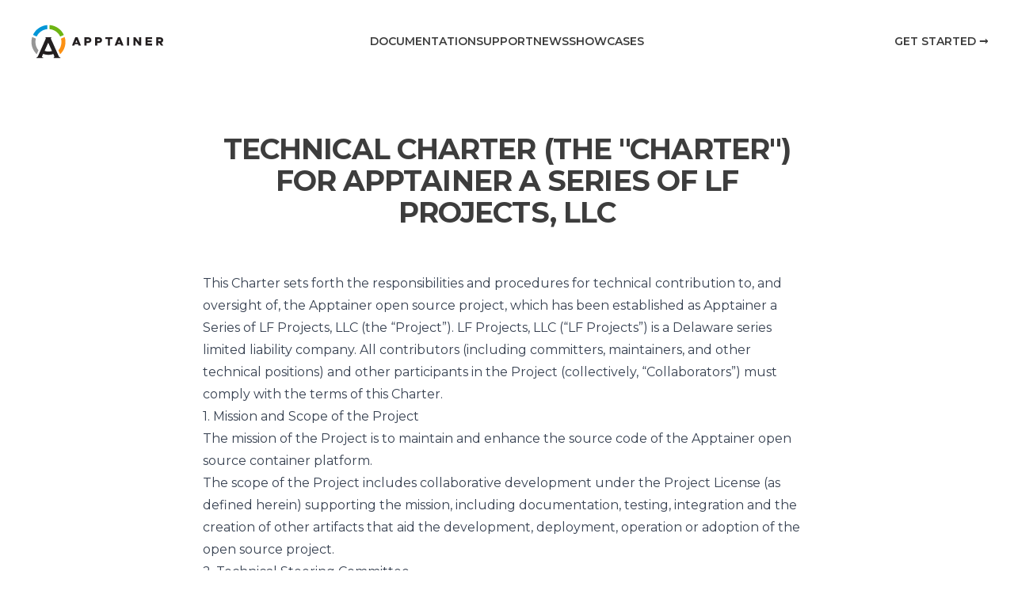

--- FILE ---
content_type: text/html; charset=utf-8
request_url: https://apptainer.org/technical-charter/
body_size: 7285
content:
<!DOCTYPE html><html lang="en"><head><meta charset="UTF-8"><meta name="description" content="Apptainer is an open source container platform designed to run complex applications on high-performance computing (HPC) clusters in a simple, portable, and reproducible way."><meta name="keywords" content="Apptainer, Singularity, Mobile App Containers, Containerized Applications, App Deployment Solutions, Mobile App Management, Application Hosting, Singularity Platform, Container Orchestration, Mobile App Development Tools, Cloud Application Deployment, Apptainer Solutions, Singularity App Services, App Containerization, DevOps for Mobile Apps, Containerized App Deployment, Mobile App Deployment Platform, Singularity App Development, Cloud-native App Solutions, Mobile App Deployment Strategies, Singularity Framework, Apptainer Development Environment, Containerized Mobile Apps, Singularity App Lifecycle, Mobile App Hosting Services, Apptainer Deployment Automation, Singularity App Security, Containerized App Architecture, Mobile App Infrastructure, Singularity DevOps Integration"><meta name="viewport" content="width=device-width"><link rel="icon" type="image/svg+xml" href="/favicon.png"><link rel="preconnect" href="https://fonts.googleapis.com"><link rel="preconnect" href="https://fonts.gstatic.com" crossorigin><link href="https://fonts.googleapis.com/css2?family=Montserrat:ital,wght@0,100;0,200;0,300;0,400;0,500;0,600;0,700;0,800;0,900;1,100;1,200;1,300;1,400;1,500;1,600;1,700;1,800;1,900&display=swap" rel="stylesheet"><meta name="generator" content="Astro v3.4.2"><title>Technical Charter  | Apptainer - Portable, Reproducible Containers</title><link rel="stylesheet" href="/_astro/contact-us.a757bd7e.css" /></head><body><style>astro-island,astro-slot,astro-static-slot{display:contents}</style><script>(()=>{var e=async t=>{await(await t())()};(self.Astro||(self.Astro={})).load=e;window.dispatchEvent(new Event("astro:load"));})();;(()=>{var b=Object.defineProperty;var f=(c,o,i)=>o in c?b(c,o,{enumerable:!0,configurable:!0,writable:!0,value:i}):c[o]=i;var l=(c,o,i)=>(f(c,typeof o!="symbol"?o+"":o,i),i);var p;{let c={0:t=>m(t),1:t=>i(t),2:t=>new RegExp(t),3:t=>new Date(t),4:t=>new Map(i(t)),5:t=>new Set(i(t)),6:t=>BigInt(t),7:t=>new URL(t),8:t=>new Uint8Array(t),9:t=>new Uint16Array(t),10:t=>new Uint32Array(t)},o=t=>{let[e,r]=t;return e in c?c[e](r):void 0},i=t=>t.map(o),m=t=>typeof t!="object"||t===null?t:Object.fromEntries(Object.entries(t).map(([e,r])=>[e,o(r)]));customElements.get("astro-island")||customElements.define("astro-island",(p=class extends HTMLElement{constructor(){super(...arguments);l(this,"Component");l(this,"hydrator");l(this,"hydrate",async()=>{var d;if(!this.hydrator||!this.isConnected)return;let e=(d=this.parentElement)==null?void 0:d.closest("astro-island[ssr]");if(e){e.addEventListener("astro:hydrate",this.hydrate,{once:!0});return}let r=this.querySelectorAll("astro-slot"),a={},h=this.querySelectorAll("template[data-astro-template]");for(let n of h){let s=n.closest(this.tagName);s!=null&&s.isSameNode(this)&&(a[n.getAttribute("data-astro-template")||"default"]=n.innerHTML,n.remove())}for(let n of r){let s=n.closest(this.tagName);s!=null&&s.isSameNode(this)&&(a[n.getAttribute("name")||"default"]=n.innerHTML)}let u;try{u=this.hasAttribute("props")?m(JSON.parse(this.getAttribute("props"))):{}}catch(n){let s=this.getAttribute("component-url")||"<unknown>",y=this.getAttribute("component-export");throw y&&(s+=` (export ${y})`),console.error(`[hydrate] Error parsing props for component ${s}`,this.getAttribute("props"),n),n}await this.hydrator(this)(this.Component,u,a,{client:this.getAttribute("client")}),this.removeAttribute("ssr"),this.dispatchEvent(new CustomEvent("astro:hydrate"))});l(this,"unmount",()=>{this.isConnected||this.dispatchEvent(new CustomEvent("astro:unmount"))})}disconnectedCallback(){document.removeEventListener("astro:after-swap",this.unmount),document.addEventListener("astro:after-swap",this.unmount,{once:!0})}connectedCallback(){if(!this.hasAttribute("await-children")||document.readyState==="interactive"||document.readyState==="complete")this.childrenConnectedCallback();else{let e=()=>{document.removeEventListener("DOMContentLoaded",e),r.disconnect(),this.childrenConnectedCallback()},r=new MutationObserver(()=>{var a;((a=this.lastChild)==null?void 0:a.nodeType)===Node.COMMENT_NODE&&this.lastChild.nodeValue==="astro:end"&&(this.lastChild.remove(),e())});r.observe(this,{childList:!0}),document.addEventListener("DOMContentLoaded",e)}}async childrenConnectedCallback(){let e=this.getAttribute("before-hydration-url");e&&await import(e),this.start()}start(){let e=JSON.parse(this.getAttribute("opts")),r=this.getAttribute("client");if(Astro[r]===void 0){window.addEventListener(`astro:${r}`,()=>this.start(),{once:!0});return}Astro[r](async()=>{let a=this.getAttribute("renderer-url"),[h,{default:u}]=await Promise.all([import(this.getAttribute("component-url")),a?import(a):()=>()=>{}]),d=this.getAttribute("component-export")||"default";if(!d.includes("."))this.Component=h[d];else{this.Component=h;for(let n of d.split("."))this.Component=this.Component[n]}return this.hydrator=u,this.hydrate},e,this)}attributeChangedCallback(){this.hydrate()}},l(p,"observedAttributes",["props"]),p))}})();</script><astro-island uid="ZD7KI8" prefix="r0" component-url="/_astro/Header.d61d29b6.js" component-export="default" renderer-url="/_astro/client.42581730.js" props="{}" ssr="" client="load" opts="{&quot;name&quot;:&quot;Header&quot;,&quot;value&quot;:true}" await-children=""><header class="absolute inset-x-0 top-0 z-50"><nav class="mx-auto flex max-w-7xl items-center justify-between p-6 lg:px-8" aria-label="Global"><div class="flex lg:flex-1"><a href="/" class="-m-1.5 p-1.5"><span class="sr-only">Apptainer</span><img class="h-14 w-auto" src="/apptainer.svg" alt="Apptainer"/></a></div><div class="flex lg:hidden"><button type="button" class="-m-2.5 inline-flex items-center justify-center rounded-md p-2.5 text-gray-700"><span class="sr-only">Open main menu</span><svg xmlns="http://www.w3.org/2000/svg" fill="none" viewBox="0 0 24 24" stroke-width="1.5" stroke="currentColor" aria-hidden="true" class="h-6 w-6"><path stroke-linecap="round" stroke-linejoin="round" d="M3.75 6.75h16.5M3.75 12h16.5m-16.5 5.25h16.5"></path></svg></button></div><div class="hidden lg:flex lg:gap-x-12"><a href="/documentation" class="text-sm font-semibold uppercase leading-6 text-gray-900">Documentation</a><a href="/support" class="text-sm font-semibold uppercase leading-6 text-gray-900">Support</a><a href="/news" class="text-sm font-semibold uppercase leading-6 text-gray-900">News</a><a href="/showcases" class="text-sm font-semibold uppercase leading-6 text-gray-900">Showcases</a></div><div class="hidden lg:flex lg:flex-1 lg:justify-end"><a href="/get-started" class="text-sm font-semibold uppercase leading-6 text-gray-900">Get Started <span aria-hidden="true">→</span></a></div></nav><div style="position:fixed;top:1px;left:1px;width:1px;height:0;padding:0;margin:-1px;overflow:hidden;clip:rect(0, 0, 0, 0);white-space:nowrap;border-width:0;display:none"></div></header><!--astro:end--></astro-island><div class="bg-white px-6 py-40 lg:px-8"><div class="mx-auto max-w-3xl text-base leading-7 text-gray-700"><h1 class="mt-2 text-center text-3xl font-bold uppercase tracking-tight text-gray-900 sm:text-4xl">
Technical Charter (the "Charter") for Apptainer a Series of LF Projects, LLC
</h1><article class="prose my-14 max-w-7xl prose-h1:uppercase prose-h2:uppercase prose-h3:uppercase prose-a:font-semibold prose-a:text-blue-500 prose-code:rounded-lg prose-code:bg-blue-900 prose-code:p-1 prose-code:text-blue-50"><p>
This Charter sets forth the responsibilities and procedures for technical contribution to, and oversight of, the Apptainer open
					source project, which has been established as Apptainer a Series of LF Projects, LLC (the “Project”). LF Projects, LLC (“LF
					Projects”) is a Delaware series limited liability company. All contributors (including committers, maintainers, and other
					technical positions) and other participants in the Project (collectively, “Collaborators”) must comply with the terms of this
					Charter.
</p><h2>1. Mission and Scope of the Project</h2><ol type="a"><li>The mission of the Project is to maintain and enhance the source code of the Apptainer open source container platform.</li><li>
The scope of the Project includes collaborative development under the Project License (as defined herein) supporting the
						mission, including documentation, testing, integration and the creation of other artifacts that aid the development,
						deployment, operation or adoption of the open source project.
</li></ol><h2>2. Technical Steering Committee</h2><ol type="a"><li>The Technical Steering Committee (the "TSC") will be responsible for all technical oversight of the open source Project.</li><li>
The TSC voting members are initially the Project's Committers. At the inception of the project, the Committers of the Project
						will be as set forth within the "CONTRIBUTING" file within the Project's code repository. The TSC may choose an alternative
						approach for determining the voting members of the TSC, and any such alternative approach will be documented in the
						CONTRIBUTING file. Any meetings of the Technical Steering Committee are intended to be open to the public, and can be
						conducted electronically, via teleconference, or in person.
</li><li>
TSC projects generally will involve Contributors and Committers. The TSC may adopt or modify roles so long as the roles are
						documented in the CONTRIBUTING file. Unless otherwise documented:
<ol type="i"><li>
Contributors include anyone in the technical community that contributes code, documentation, or other technical
								artifacts to the Project.
</li><li>
Committers are Contributors who have earned the ability to modify ("commit") source code, documentation or other
								technical artifacts in a project's repository; and
</li><li>
A Contributor may become a Committer by a majority approval of the existing Committers. A Committer may be removed by
								a majority approval of the other existing Committers.
</li></ol></li><li>
Participation in the Project through becoming a Contributor and Committer is open to anyone so long as they abide by the terms
						of this Charter.
</li><li>
The TSC may (1) establish work flow procedures for the submission, approval, and closure/archiving of projects, (2) set
						requirements for the promotion of Contributors to Committer status, as applicable, and (3) amend, adjust, refine and/or
						eliminate the roles of Contributors, and Committers, and create new roles, and publicly document any TSC roles, as it sees
						fit.
</li><li>
The TSC may elect a TSC Chair, who will preside over meetings of the TSC and will serve until their resignation or replacement
						by the TSC. The TSC Chair, or any other TSC member so designated by the TSC, will serve as the primary communication contact
						between the Project and any other project of the Linux Foundation that has decided to support the Project.
</li><li>
Responsibilities: The TSC will be responsible for all aspects of oversight relating to the Project, which may include:
<ol type="i"><li>coordinating the technical direction of the Project;</li><li>
approving project or system proposals (including, but not limited to, incubation, deprecation, and changes to a
								sub-project's scope);
</li><li>organizing sub-projects and removing sub-projects;</li><li>creating sub-committees or working groups to focus on cross-project technical issues and requirements;</li><li>appointing representatives to work with other open source or open standards communities;</li><li>establishing community norms, workflows, issuing releases, and security reporting policies;</li><li>
approving and implementing policies and processes for contributing (to be published in the CONTRIBUTING file) and
								coordinating with the series manager of the Project (as provided for in the Series Agreement, the "Series Manager") to
								resolve matters or concerns that may arise as set forth in Section 7 of this Charter;
</li><li>
discussions, seeking consensus, and where necessary, voting on technical matters relating to the code base that affect
								multiple projects; and
</li><li>coordinating any marketing, events, or communications regarding the Project.</li></ol></li></ol><h2>3. TSC Voting</h2><ol type="a"><li>
While the Project aims to operate as a consensus-based community, if any TSC decision requires a vote to move the Project
						forward, the voting members of the TSC will vote on a one vote per voting member basis.
</li><li>
Quorum for TSC meetings requires at least fifty percent of all voting members of the TSC to be present. The TSC may continue
						to meet if quorum is not met but will be prevented from making any decisions at the meeting.
</li><li>
Except as provided in Section 7.c. and 8.a., decisions by vote at a meeting require a majority vote of those in attendance,
						provided quorum is met. Decisions made by electronic vote without a meeting require a majority vote of all voting members of
						the TSC.
</li><li>
In the event a vote cannot be resolved by the TSC, any voting members of the TSC may refer the matter to the Series Manager
						for assistance in reaching a resolution.
</li></ol><h2>4. Compliance with Policies</h2><ol type="a"><li>
This Charter is subject to the Series Agreement for the Project and the Operating Agreement of LF Projects. Contributors will
						comply with the policies of LF Projects as may be adopted and amended by LF Projects, including, without limitation the
						policies listed at https://lfprojects.org/policies/.
</li><li>
The TSC may adopt a code of conduct ("CoC") for the Project, which is subject to approval by the Series Manager. In the event
						that a Project-specific CoC has not been approved, the LF Projects Code of Conduct listed at https://lfprojects.org/policies
						will apply for all Collaborators in the Project.
</li><li>
When amending or adopting any policy applicable to the Project, LF Projects will publish such policy, as to be amended or
						adopted, on its web site at least 30 days prior to such policy taking effect; provided, however, that in the case of any
						amendment of the Trademark Policy or Terms of Use of LF Projects, any such amendment is effective upon publication on LF
						Project's web site.
</li><li>
All Collaborators must allow open participation from any individual or organization meeting the requirements for contributing
						under this Charter and any policies adopted for all Collaborators by the TSC, regardless of competitive interests. Put another
						way, the Project community must not seek to exclude any participant based on any criteria, requirement, or reason other than
						those that are reasonable and applied on a non-discriminatory basis to all Collaborators in the Project community.
</li><li>
The Project will operate in a transparent, open, collaborative, and ethical manner at all times. The output of all Project
						discussions, proposals, timelines, decisions, and status should be made open and easily visible to all. Any potential
						violations of this requirement should be reported immediately to the Series Manager.
</li></ol><h2>5. Community Assets</h2><ol type="a"><li>
LF Projects will hold title and all trade or service marks used by the Project ("Project Trademarks"), whether bases on common
						law or registered rights. Project Trademarks will be transferred and assigned to LF Projects to hold on behalf of the Project.
						Any use of any Project Trademarks by Collaborators in the Project will be in accordance with the license from LF Projects and
						inure to the benefit of LF Projects.
</li><li>
The Project will, as permitted and in accordance with such license from LF Projects, develop and own all Project GitHub and
						social media accounts, and domain name registrations created by the Project community.
</li><li>
Under no circumstances will LF Projects be expected or required to undertake any action on behalf of the Project that is
						inconsistent with the tax-exempt status or purpose, as applicable, of the Joint Development Foundation or LF Projects, LLC.
</li></ol><h2>6. General Rules and Operations</h2><ol type="a"><li>
The Project will:
<ol type="i"><li>
engage in the work of the Project in a professional manner consistent with maintaining a cohesive community, while
								also maintaining the goodwill and esteem of LF Projects, Joint Development Foundation and other partner organizations
								in the open source community; and
</li><li>respect the rights of all trademark owners, including any branding and trademark usage guidelines.</li></ol></li></ol><h2>7. Intellectual Property Policy</h2><ol type="a"><li>
Collaborators acknowledge that the copyright in all new contributions will be retained by the copyright holder as independent
						works of authorship and that no contributor or copyright holder will be required to assign copyright to the Project.
</li><li>
Except as described in Section 7.c., all contributions to the Project are subject to the following:
<ol type="i"><li>
All new inbound code contributions to the Project must be made using the 3-clause BSD License (the "Project License").
</li><li>
All new inbound code contributions must also be accompanied by a Developer Certificate of Origin
								(http://developercertificate.org) sign-off in the source code system that is submitted through a TSC-approved
								contribution process which will bind the authorized contributor and, if not self-employed, their employer to the
								applicable license;
</li><li>All outbound code will be made available under the Project License.</li><li>
Documentation will be received and made available by the Project under the Creative Commons Attribution 4.0
								International License (available at http://creativecommons.org/licenses/by/4.0/).
</li><li>
To the extent a contributino includes or consists of data, any rights in such data shall be made available under the
								CDLA-Permissive 2.0 License, available at https://cdla.dev/permissive-2.0.
</li><li>
The Project may seek to integrate and contribute back to other open source projects ("Upstream Projects"). In such
								cases, the Project will conform to all license requirements of the Upstream Projects, including dependencies,
								leveraged by the Project. Upstream Project code contributions not stored within the Project's main code repository
								will comply with the contribution process and license terms for the applicable Upstream Project.
</li></ol></li><li>
The TSC may approve the use of an alternative license or licenses for inbound or outbound contributions on an exception basis.
						To request an exception, please describe the contribution, the alternative open source license(s), and the justification for
						using an alternative open source license for the Project. License exceptions must be approved by a two-thirds vote of the
						entire TSC.
</li><li>
Contributed files should contain license information, such as SPDX short form identifiers, indicating the open source license
						or licenses pertaining to the file.
</li></ol><h2>8. Amendments</h2><ol type="a"><li>This charter may be amended by a two-thirds vote of the entire TSC and is subject to approval by LF Projects.</li></ol></article></div></div><footer class="bg-white"><div class="mx-auto max-w-7xl overflow-hidden px-6 py-10 lg:px-8"><nav class="-mb-6 columns-2 sm:flex sm:justify-center sm:space-x-12" aria-label="Footer"><div class="pb-6"><a href="/documentation" class="text-sm uppercase leading-6 text-gray-600 hover:text-gray-900">Documentation</a></div><div class="pb-6"><a href="/support" class="text-sm uppercase leading-6 text-gray-600 hover:text-gray-900">Support</a></div><div class="pb-6"><a href="/security-policy" class="text-sm uppercase leading-6 text-gray-600 hover:text-gray-900">Security Policy</a></div><div class="pb-6"><a href="/contact-us" class="text-sm uppercase leading-6 text-gray-600 hover:text-gray-900">Contact Us</a></div><div class="pb-6"><a href="/technical-charter" class="text-sm uppercase leading-6 text-gray-600 hover:text-gray-900">Technical Charter</a></div></nav><p class="mt-10 text-center text-xs leading-5 text-gray-500">
Copyright © Contributors to the Apptainer project, established as Apptainer a Series of LF Projects LLC.<br>For website terms of use,
			trademark policy, privacy policy and other project policies please see <a class="text-blue-500 underline" href="https://lfprojects.org/policies">
https://lfprojects.org/policies
</a>.
</p></div></footer></body></html>

--- FILE ---
content_type: image/svg+xml
request_url: https://apptainer.org/apptainer.svg
body_size: 800
content:
<?xml version="1.0" encoding="utf-8"?>
<!-- Generator: Adobe Illustrator 26.3.1, SVG Export Plug-In . SVG Version: 6.00 Build 0)  -->
<svg version="1.1" id="Layer_1" xmlns="http://www.w3.org/2000/svg" xmlns:xlink="http://www.w3.org/1999/xlink" x="0px" y="0px"
	 viewBox="0 0 498.4 153.6" style="enable-background:new 0 0 498.4 153.6;" xml:space="preserve">
<style type="text/css">
	.st0{fill:#231F20;}
	.st1{fill:#969696;}
	.st2{fill:#FC9114;}
	.st3{fill:#0096D7;}
	.st4{fill:#6DB413;}
</style>
<path class="st0" d="M117.5,131.7c-0.9-0.5-1.5-1.3-2-2.4l-24-53.8c-1-2.1-1.8-3.9-2.5-5.3c-0.9-2-1-2.6-1-3c0-1,0.4-1.7,1.2-2.2
	v-1.9H69.4v1.9c0.3,0.3,0.6,0.5,0.8,0.8c0.3,0.3,0.4,0.8,0.4,1.3c0,0.5-0.3,1.3-0.8,2.5c-0.5,1.1-1.2,2.6-2,4.4l-23.6,53.5
	c-0.4,0.8-0.9,1.9-1.8,3.3c-0.8,1.3-2.1,2.1-3.8,2.2v1.8h22.6v-1.8c-2.5-0.1-3.7-0.9-3.7-2.6c0-0.8,0.5-2.1,1.4-4.1
	c0.8-1.6,1.7-3.5,2.6-5.5c11.2,4.4,23.8,4.5,35.1,0.4c0.9,2,1.7,3.7,2.4,5.1c0.8,1.6,1.2,2.9,1.2,4c0,1.1-0.4,1.8-1.1,2.2
	c-0.5,0.3-1.1,0.5-1.6,0.5v1.8h23.2V133C119.4,132.6,118.3,132.2,117.5,131.7z M66.4,110.2L79,82.1l12.9,28.5
	C83.7,113.4,74.7,113.3,66.4,110.2z"/>
<path class="st1" d="M34.8,79.8c0-4.2,0.6-8.2,1.6-12l-12.8-5.7C21.9,67.8,21,73.5,21,79.3c-0.1,16,6.6,31.5,18.2,42.5l0.9-1.6
	l5.2-11.7C38.7,100.7,34.8,90.8,34.8,79.8z"/>
<path class="st2" d="M135.7,62.3L123,68c1,3.8,1.6,7.8,1.6,11.9c0,10.9-3.9,20.9-10.4,28.7l5.2,11.7l0.8,1.5
	c11.6-11,18.3-26.5,18.2-42.5C138.4,73.6,137.5,67.9,135.7,62.3z"/>
<path class="st3" d="M26.4,55.1l12.7,5.6c6.7-14.2,20.5-24.2,36.8-25.6V21C54.6,22.4,35.3,35.7,26.4,55.1z"/>
<path class="st4" d="M133,55.2c-8.9-19.5-28.2-32.9-49.5-34.2v14.1c16.4,1.4,30.2,11.5,36.9,25.7L133,55.2z"/>
<g>
	<path class="st0" d="M181.9,87.3h-11.1l-1.7,4.3h-8l11.3-28.5h8l11.3,28.5h-8L181.9,87.3z M179.8,81.9l-3.4-8.7l-3.4,8.7H179.8z"/>
	<path class="st0" d="M203.9,63.2h13.2c6.3,0,10.8,4,10.8,9.8c0,5.8-4.5,9.8-10.8,9.8H211v8.9h-7.1V63.2z M216.5,76.3
		c2.4,0,4.2-1.3,4.2-3.3c0-2-1.7-3.3-4.2-3.3H211v6.6H216.5z"/>
	<path class="st0" d="M240.8,63.2H254c6.3,0,10.8,4,10.8,9.8c0,5.8-4.5,9.8-10.8,9.8h-6.1v8.9h-7.1V63.2z M253.4,76.3
		c2.4,0,4.2-1.3,4.2-3.3c0-2-1.7-3.3-4.2-3.3h-5.5v6.6H253.4z"/>
	<path class="st0" d="M284.8,69.5h-8.6v-6.3h24.4v6.3h-8.7v22.1h-7.1V69.5z"/>
	<path class="st0" d="M328.9,87.3h-11.1l-1.7,4.3h-8l11.3-28.5h8l11.3,28.5h-8L328.9,87.3z M326.8,81.9l-3.4-8.7l-3.4,8.7H326.8z"/>
	<path class="st0" d="M350.9,63.2h7.1v28.5h-7.1V63.2z"/>
	<path class="st0" d="M373.1,63.2h7.1L392.6,80V63.2h7.1v28.5h-7.1l-12.4-16.8v16.8h-7.1V63.2z"/>
	<path class="st0" d="M421.9,69.5V74h14v6.3h-14v5h15.3v6.3h-22.4V63.2h22.4v6.3H421.9z"/>
	<path class="st0" d="M467.9,91.6l-6.3-8.9h-2.8v8.9h-7.1V63.2H465c6.3,0,10.8,4,10.8,9.8c0,4.3-2.6,7.7-6.5,9.1l6.7,9.6H467.9z
		 M458.9,76.3h5.5c2.4,0,4.2-1.3,4.2-3.3c0-2-1.7-3.3-4.2-3.3h-5.5V76.3z"/>
</g>
<rect x="261.4" y="198.9" class="st1" width="21.4" height="18.2"/>
<rect x="284.9" y="198.9" class="st3" width="21.4" height="18.2"/>
<rect x="308.4" y="198.9" class="st4" width="21.4" height="18.2"/>
<rect x="331.9" y="198.9" class="st2" width="21.4" height="18.2"/>
</svg>


--- FILE ---
content_type: application/javascript; charset=utf-8
request_url: https://apptainer.org/_astro/client.42581730.js
body_size: 152
content:
import{a as h,r as o}from"./index.e83d5bfa.js";var l,f,d=h;f=d.createRoot,l=d.hydrateRoot;const u=({value:t,name:r,hydrate:e=!0})=>{if(!t)return null;const a=e?"astro-slot":"astro-static-slot";return o.createElement(a,{name:r,suppressHydrationWarning:!0,dangerouslySetInnerHTML:{__html:t}})};u.shouldComponentUpdate=()=>!1;function T(t){for(const r in t)if(r.startsWith("__reactContainer"))return r}function m(t){let r={};for(const e of t.attributes)r[e.name]=e.value;return o.createElement(t.localName,r,Array.from(t.childNodes).map(e=>e.nodeType===Node.TEXT_NODE?e.data:e.nodeType===Node.ELEMENT_NODE?m(e):void 0).filter(e=>!!e))}function N(t,r){if(r&&t){let e=[],a=document.createElement("template");a.innerHTML=t;for(let s of a.content.children)e.push(m(s));return e}else return t?o.createElement(u,{value:t}):void 0}const _=t=>(r,e,{default:a,...s},{client:E})=>{if(!t.hasAttribute("ssr"))return;const p={identifierPrefix:t.getAttribute("prefix")};for(const[n,y]of Object.entries(s))e[n]=o.createElement(u,{value:y,name:n});const i=o.createElement(r,e,N(a,t.hasAttribute("data-react-children"))),c=T(t);if(c&&delete t[c],E==="only")return o.startTransition(()=>{const n=f(t);n.render(i),t.addEventListener("astro:unmount",()=>n.unmount(),{once:!0})});o.startTransition(()=>{const n=l(t,i,p);n.render(i),t.addEventListener("astro:unmount",()=>n.unmount(),{once:!0})})};export{_ as default};


--- FILE ---
content_type: application/javascript; charset=utf-8
request_url: https://apptainer.org/_astro/Header.d61d29b6.js
body_size: 11547
content:
import{r as u,m,e as U,a as ft}from"./index.e83d5bfa.js";var je={exports:{}},te={};/**
 * @license React
 * react-jsx-runtime.production.min.js
 *
 * Copyright (c) Facebook, Inc. and its affiliates.
 *
 * This source code is licensed under the MIT license found in the
 * LICENSE file in the root directory of this source tree.
 */var pt=u,mt=Symbol.for("react.element"),ht=Symbol.for("react.fragment"),gt=Object.prototype.hasOwnProperty,vt=pt.__SECRET_INTERNALS_DO_NOT_USE_OR_YOU_WILL_BE_FIRED.ReactCurrentOwner,Et={key:!0,ref:!0,__self:!0,__source:!0};function Ce(e,t,n){var r,o={},a=null,l=null;n!==void 0&&(a=""+n),t.key!==void 0&&(a=""+t.key),t.ref!==void 0&&(l=t.ref);for(r in t)gt.call(t,r)&&!Et.hasOwnProperty(r)&&(o[r]=t[r]);if(e&&e.defaultProps)for(r in t=e.defaultProps,t)o[r]===void 0&&(o[r]=t[r]);return{$$typeof:mt,type:e,key:a,ref:l,props:o,_owner:vt.current}}te.Fragment=ht;te.jsx=Ce;te.jsxs=Ce;je.exports=te;var p=je.exports,wt=Object.defineProperty,yt=(e,t,n)=>t in e?wt(e,t,{enumerable:!0,configurable:!0,writable:!0,value:n}):e[t]=n,ie=(e,t,n)=>(yt(e,typeof t!="symbol"?t+"":t,n),n);let bt=class{constructor(){ie(this,"current",this.detect()),ie(this,"handoffState","pending"),ie(this,"currentId",0)}set(t){this.current!==t&&(this.handoffState="pending",this.currentId=0,this.current=t)}reset(){this.set(this.detect())}nextId(){return++this.currentId}get isServer(){return this.current==="server"}get isClient(){return this.current==="client"}detect(){return typeof window>"u"||typeof document>"u"?"server":"client"}handoff(){this.handoffState==="pending"&&(this.handoffState="complete")}get isHandoffComplete(){return this.handoffState==="complete"}},L=new bt,P=(e,t)=>{L.isServer?u.useEffect(e,t):u.useLayoutEffect(e,t)};function ne(e){let t=u.useRef(e);return P(()=>{t.current=e},[e]),t}function re(e){typeof queueMicrotask=="function"?queueMicrotask(e):Promise.resolve().then(e).catch(t=>setTimeout(()=>{throw t}))}function oe(){let e=[],t={addEventListener(n,r,o,a){return n.addEventListener(r,o,a),t.add(()=>n.removeEventListener(r,o,a))},requestAnimationFrame(...n){let r=requestAnimationFrame(...n);return t.add(()=>cancelAnimationFrame(r))},nextFrame(...n){return t.requestAnimationFrame(()=>t.requestAnimationFrame(...n))},setTimeout(...n){let r=setTimeout(...n);return t.add(()=>clearTimeout(r))},microTask(...n){let r={current:!0};return re(()=>{r.current&&n[0]()}),t.add(()=>{r.current=!1})},style(n,r,o){let a=n.style.getPropertyValue(r);return Object.assign(n.style,{[r]:o}),this.add(()=>{Object.assign(n.style,{[r]:a})})},group(n){let r=oe();return n(r),this.add(()=>r.dispose())},add(n){return e.push(n),()=>{let r=e.indexOf(n);if(r>=0)for(let o of e.splice(r,1))o()}},dispose(){for(let n of e.splice(0))n()}};return t}function xt(){let[e]=u.useState(oe);return u.useEffect(()=>()=>e.dispose(),[e]),e}let w=function(e){let t=ne(e);return m.useCallback((...n)=>t.current(...n),[t])};function $t(){let e=typeof document>"u";return"useSyncExternalStore"in U?(t=>t.useSyncExternalStore)(U)(()=>()=>{},()=>!1,()=>!e):!1}function le(){let e=$t(),[t,n]=u.useState(L.isHandoffComplete);return t&&L.isHandoffComplete===!1&&n(!1),u.useEffect(()=>{t!==!0&&n(!0)},[t]),u.useEffect(()=>L.handoff(),[]),e?!1:t}var Se;let D=(Se=m.useId)!=null?Se:function(){let e=le(),[t,n]=m.useState(e?()=>L.nextId():null);return P(()=>{t===null&&n(L.nextId())},[t]),t!=null?""+t:void 0};function k(e,t,...n){if(e in t){let o=t[e];return typeof o=="function"?o(...n):o}let r=new Error(`Tried to handle "${e}" but there is no handler defined. Only defined handlers are: ${Object.keys(t).map(o=>`"${o}"`).join(", ")}.`);throw Error.captureStackTrace&&Error.captureStackTrace(r,k),r}function ke(e){return L.isServer?null:e instanceof Node?e.ownerDocument:e!=null&&e.hasOwnProperty("current")&&e.current instanceof Node?e.current.ownerDocument:document}let de=["[contentEditable=true]","[tabindex]","a[href]","area[href]","button:not([disabled])","iframe","input:not([disabled])","select:not([disabled])","textarea:not([disabled])"].map(e=>`${e}:not([tabindex='-1'])`).join(",");var F=(e=>(e[e.First=1]="First",e[e.Previous=2]="Previous",e[e.Next=4]="Next",e[e.Last=8]="Last",e[e.WrapAround=16]="WrapAround",e[e.NoScroll=32]="NoScroll",e))(F||{}),Fe=(e=>(e[e.Error=0]="Error",e[e.Overflow=1]="Overflow",e[e.Success=2]="Success",e[e.Underflow=3]="Underflow",e))(Fe||{}),St=(e=>(e[e.Previous=-1]="Previous",e[e.Next=1]="Next",e))(St||{});function Tt(e=document.body){return e==null?[]:Array.from(e.querySelectorAll(de)).sort((t,n)=>Math.sign((t.tabIndex||Number.MAX_SAFE_INTEGER)-(n.tabIndex||Number.MAX_SAFE_INTEGER)))}var Me=(e=>(e[e.Strict=0]="Strict",e[e.Loose=1]="Loose",e))(Me||{});function Nt(e,t=0){var n;return e===((n=ke(e))==null?void 0:n.body)?!1:k(t,{0(){return e.matches(de)},1(){let r=e;for(;r!==null;){if(r.matches(de))return!0;r=r.parentElement}return!1}})}var Lt=(e=>(e[e.Keyboard=0]="Keyboard",e[e.Mouse=1]="Mouse",e))(Lt||{});typeof window<"u"&&typeof document<"u"&&(document.addEventListener("keydown",e=>{e.metaKey||e.altKey||e.ctrlKey||(document.documentElement.dataset.headlessuiFocusVisible="")},!0),document.addEventListener("click",e=>{e.detail===1?delete document.documentElement.dataset.headlessuiFocusVisible:e.detail===0&&(document.documentElement.dataset.headlessuiFocusVisible="")},!0));function R(e){e?.focus({preventScroll:!0})}let Pt=["textarea","input"].join(",");function Ot(e){var t,n;return(n=(t=e?.matches)==null?void 0:t.call(e,Pt))!=null?n:!1}function jt(e,t=n=>n){return e.slice().sort((n,r)=>{let o=t(n),a=t(r);if(o===null||a===null)return 0;let l=o.compareDocumentPosition(a);return l&Node.DOCUMENT_POSITION_FOLLOWING?-1:l&Node.DOCUMENT_POSITION_PRECEDING?1:0})}function Q(e,t,{sorted:n=!0,relativeTo:r=null,skipElements:o=[]}={}){let a=Array.isArray(e)?e.length>0?e[0].ownerDocument:document:e.ownerDocument,l=Array.isArray(e)?n?jt(e):e:Tt(e);o.length>0&&l.length>1&&(l=l.filter(h=>!o.includes(h))),r=r??a.activeElement;let i=(()=>{if(t&5)return 1;if(t&10)return-1;throw new Error("Missing Focus.First, Focus.Previous, Focus.Next or Focus.Last")})(),s=(()=>{if(t&1)return 0;if(t&2)return Math.max(0,l.indexOf(r))-1;if(t&4)return Math.max(0,l.indexOf(r))+1;if(t&8)return l.length-1;throw new Error("Missing Focus.First, Focus.Previous, Focus.Next or Focus.Last")})(),c=t&32?{preventScroll:!0}:{},d=0,f=l.length,g;do{if(d>=f||d+f<=0)return 0;let h=s+d;if(t&16)h=(h+f)%f;else{if(h<0)return 3;if(h>=f)return 1}g=l[h],g?.focus(c),d+=i}while(g!==a.activeElement);return t&6&&Ot(g)&&g.select(),2}function z(e,t,n){let r=ne(t);u.useEffect(()=>{function o(a){r.current(a)}return document.addEventListener(e,o,n),()=>document.removeEventListener(e,o,n)},[e,n])}function Re(e,t,n){let r=ne(t);u.useEffect(()=>{function o(a){r.current(a)}return window.addEventListener(e,o,n),()=>window.removeEventListener(e,o,n)},[e,n])}function Ct(e,t,n=!0){let r=u.useRef(!1);u.useEffect(()=>{requestAnimationFrame(()=>{r.current=n})},[n]);function o(l,i){if(!r.current||l.defaultPrevented)return;let s=i(l);if(s===null||!s.getRootNode().contains(s)||!s.isConnected)return;let c=function d(f){return typeof f=="function"?d(f()):Array.isArray(f)||f instanceof Set?f:[f]}(e);for(let d of c){if(d===null)continue;let f=d instanceof HTMLElement?d:d.current;if(f!=null&&f.contains(s)||l.composed&&l.composedPath().includes(f))return}return!Nt(s,Me.Loose)&&s.tabIndex!==-1&&l.preventDefault(),t(l,s)}let a=u.useRef(null);z("pointerdown",l=>{var i,s;r.current&&(a.current=((s=(i=l.composedPath)==null?void 0:i.call(l))==null?void 0:s[0])||l.target)},!0),z("mousedown",l=>{var i,s;r.current&&(a.current=((s=(i=l.composedPath)==null?void 0:i.call(l))==null?void 0:s[0])||l.target)},!0),z("click",l=>{a.current&&(o(l,()=>a.current),a.current=null)},!0),z("touchend",l=>o(l,()=>l.target instanceof HTMLElement?l.target:null),!0),Re("blur",l=>o(l,()=>window.document.activeElement instanceof HTMLIFrameElement?window.document.activeElement:null),!0)}let Ae=Symbol();function kt(e,t=!0){return Object.assign(e,{[Ae]:t})}function O(...e){let t=u.useRef(e);u.useEffect(()=>{t.current=e},[e]);let n=w(r=>{for(let o of t.current)o!=null&&(typeof o=="function"?o(r):o.current=r)});return e.every(r=>r==null||r?.[Ae])?void 0:n}function Te(...e){return Array.from(new Set(e.flatMap(t=>typeof t=="string"?t.split(" "):[]))).filter(Boolean).join(" ")}var fe=(e=>(e[e.None=0]="None",e[e.RenderStrategy=1]="RenderStrategy",e[e.Static=2]="Static",e))(fe||{}),Ft=(e=>(e[e.Unmount=0]="Unmount",e[e.Hidden=1]="Hidden",e))(Ft||{});function $({ourProps:e,theirProps:t,slot:n,defaultTag:r,features:o,visible:a=!0,name:l}){let i=De(t,e);if(a)return J(i,n,r,l);let s=o??0;if(s&2){let{static:c=!1,...d}=i;if(c)return J(d,n,r,l)}if(s&1){let{unmount:c=!0,...d}=i;return k(c?0:1,{0(){return null},1(){return J({...d,hidden:!0,style:{display:"none"}},n,r,l)}})}return J(i,n,r,l)}function J(e,t={},n,r){let{as:o=n,children:a,refName:l="ref",...i}=ue(e,["unmount","static"]),s=e.ref!==void 0?{[l]:e.ref}:{},c=typeof a=="function"?a(t):a;"className"in i&&i.className&&typeof i.className=="function"&&(i.className=i.className(t));let d={};if(t){let f=!1,g=[];for(let[h,y]of Object.entries(t))typeof y=="boolean"&&(f=!0),y===!0&&g.push(h);f&&(d["data-headlessui-state"]=g.join(" "))}if(o===u.Fragment&&Object.keys(Ne(i)).length>0){if(!u.isValidElement(c)||Array.isArray(c)&&c.length>1)throw new Error(['Passing props on "Fragment"!',"",`The current component <${r} /> is rendering a "Fragment".`,"However we need to passthrough the following props:",Object.keys(i).map(y=>`  - ${y}`).join(`
`),"","You can apply a few solutions:",['Add an `as="..."` prop, to ensure that we render an actual element instead of a "Fragment".',"Render a single element as the child so that we can forward the props onto that element."].map(y=>`  - ${y}`).join(`
`)].join(`
`));let f=c.props,g=typeof f?.className=="function"?(...y)=>Te(f?.className(...y),i.className):Te(f?.className,i.className),h=g?{className:g}:{};return u.cloneElement(c,Object.assign({},De(c.props,Ne(ue(i,["ref"]))),d,s,Mt(c.ref,s.ref),h))}return u.createElement(o,Object.assign({},ue(i,["ref"]),o!==u.Fragment&&s,o!==u.Fragment&&d),c)}function Mt(...e){return{ref:e.every(t=>t==null)?void 0:t=>{for(let n of e)n!=null&&(typeof n=="function"?n(t):n.current=t)}}}function De(...e){if(e.length===0)return{};if(e.length===1)return e[0];let t={},n={};for(let r of e)for(let o in r)o.startsWith("on")&&typeof r[o]=="function"?(n[o]!=null||(n[o]=[]),n[o].push(r[o])):t[o]=r[o];if(t.disabled||t["aria-disabled"])return Object.assign(t,Object.fromEntries(Object.keys(n).map(r=>[r,void 0])));for(let r in n)Object.assign(t,{[r](o,...a){let l=n[r];for(let i of l){if((o instanceof Event||o?.nativeEvent instanceof Event)&&o.defaultPrevented)return;i(o,...a)}}});return t}function S(e){var t;return Object.assign(u.forwardRef(e),{displayName:(t=e.displayName)!=null?t:e.name})}function Ne(e){let t=Object.assign({},e);for(let n in t)t[n]===void 0&&delete t[n];return t}function ue(e,t=[]){let n=Object.assign({},e);for(let r of t)r in n&&delete n[r];return n}function Rt(e){let t=e.parentElement,n=null;for(;t&&!(t instanceof HTMLFieldSetElement);)t instanceof HTMLLegendElement&&(n=t),t=t.parentElement;let r=t?.getAttribute("disabled")==="";return r&&At(n)?!1:r}function At(e){if(!e)return!1;let t=e.previousElementSibling;for(;t!==null;){if(t instanceof HTMLLegendElement)return!1;t=t.previousElementSibling}return!0}let Dt="div";var Z=(e=>(e[e.None=1]="None",e[e.Focusable=2]="Focusable",e[e.Hidden=4]="Hidden",e))(Z||{});function It(e,t){let{features:n=1,...r}=e,o={ref:t,"aria-hidden":(n&2)===2?!0:void 0,style:{position:"fixed",top:1,left:1,width:1,height:0,padding:0,margin:-1,overflow:"hidden",clip:"rect(0, 0, 0, 0)",whiteSpace:"nowrap",borderWidth:"0",...(n&4)===4&&(n&2)!==2&&{display:"none"}}};return $({ourProps:o,theirProps:r,slot:{},defaultTag:Dt,name:"Hidden"})}let pe=S(It),Ie=u.createContext(null);Ie.displayName="OpenClosedContext";var _=(e=>(e[e.Open=1]="Open",e[e.Closed=2]="Closed",e[e.Closing=4]="Closing",e[e.Opening=8]="Opening",e))(_||{});function Ht(){return u.useContext(Ie)}var He=(e=>(e.Space=" ",e.Enter="Enter",e.Escape="Escape",e.Backspace="Backspace",e.Delete="Delete",e.ArrowLeft="ArrowLeft",e.ArrowUp="ArrowUp",e.ArrowRight="ArrowRight",e.ArrowDown="ArrowDown",e.Home="Home",e.End="End",e.PageUp="PageUp",e.PageDown="PageDown",e.Tab="Tab",e))(He||{});function Ee(e,t){let n=u.useRef([]),r=w(e);u.useEffect(()=>{let o=[...n.current];for(let[a,l]of t.entries())if(n.current[a]!==l){let i=r(t,o);return n.current=t,i}},[r,...t])}function _t(){return/iPhone/gi.test(window.navigator.platform)||/Mac/gi.test(window.navigator.platform)&&window.navigator.maxTouchPoints>0}function W(...e){return u.useMemo(()=>ke(...e),[...e])}var B=(e=>(e[e.Forwards=0]="Forwards",e[e.Backwards=1]="Backwards",e))(B||{});function Bt(){let e=u.useRef(0);return Re("keydown",t=>{t.key==="Tab"&&(e.current=t.shiftKey?1:0)},!0),e}function _e(){let e=u.useRef(!1);return P(()=>(e.current=!0,()=>{e.current=!1}),[]),e}function Be(e,t,n,r){let o=ne(n);u.useEffect(()=>{e=e??window;function a(l){o.current(l)}return e.addEventListener(t,a,r),()=>e.removeEventListener(t,a,r)},[e,t,r])}function Ut(e){function t(){document.readyState!=="loading"&&(e(),document.removeEventListener("DOMContentLoaded",t))}typeof window<"u"&&typeof document<"u"&&(document.addEventListener("DOMContentLoaded",t),t())}function Ue(e){let t=w(e),n=u.useRef(!1);u.useEffect(()=>(n.current=!1,()=>{n.current=!0,re(()=>{n.current&&t()})}),[t])}function We(e){if(!e)return new Set;if(typeof e=="function")return new Set(e());let t=new Set;for(let n of e.current)n.current instanceof HTMLElement&&t.add(n.current);return t}let Wt="div";var qe=(e=>(e[e.None=1]="None",e[e.InitialFocus=2]="InitialFocus",e[e.TabLock=4]="TabLock",e[e.FocusLock=8]="FocusLock",e[e.RestoreFocus=16]="RestoreFocus",e[e.All=30]="All",e))(qe||{});function qt(e,t){let n=u.useRef(null),r=O(n,t),{initialFocus:o,containers:a,features:l=30,...i}=e;le()||(l=1);let s=W(n);Gt({ownerDocument:s},!!(l&16));let c=Kt({ownerDocument:s,container:n,initialFocus:o},!!(l&2));Xt({ownerDocument:s,container:n,containers:a,previousActiveElement:c},!!(l&8));let d=Bt(),f=w(v=>{let T=n.current;T&&(j=>j())(()=>{k(d.current,{[B.Forwards]:()=>{Q(T,F.First,{skipElements:[v.relatedTarget]})},[B.Backwards]:()=>{Q(T,F.Last,{skipElements:[v.relatedTarget]})}})})}),g=xt(),h=u.useRef(!1),y={ref:r,onKeyDown(v){v.key=="Tab"&&(h.current=!0,g.requestAnimationFrame(()=>{h.current=!1}))},onBlur(v){let T=We(a);n.current instanceof HTMLElement&&T.add(n.current);let j=v.relatedTarget;j instanceof HTMLElement&&j.dataset.headlessuiFocusGuard!=="true"&&(Ve(T,j)||(h.current?Q(n.current,k(d.current,{[B.Forwards]:()=>F.Next,[B.Backwards]:()=>F.Previous})|F.WrapAround,{relativeTo:v.target}):v.target instanceof HTMLElement&&R(v.target)))}};return m.createElement(m.Fragment,null,!!(l&4)&&m.createElement(pe,{as:"button",type:"button","data-headlessui-focus-guard":!0,onFocus:f,features:Z.Focusable}),$({ourProps:y,theirProps:i,defaultTag:Wt,name:"FocusTrap"}),!!(l&4)&&m.createElement(pe,{as:"button",type:"button","data-headlessui-focus-guard":!0,onFocus:f,features:Z.Focusable}))}let Vt=S(qt),I=Object.assign(Vt,{features:qe}),C=[];Ut(()=>{function e(t){t.target instanceof HTMLElement&&t.target!==document.body&&C[0]!==t.target&&(C.unshift(t.target),C=C.filter(n=>n!=null&&n.isConnected),C.splice(10))}window.addEventListener("click",e,{capture:!0}),window.addEventListener("mousedown",e,{capture:!0}),window.addEventListener("focus",e,{capture:!0}),document.body.addEventListener("click",e,{capture:!0}),document.body.addEventListener("mousedown",e,{capture:!0}),document.body.addEventListener("focus",e,{capture:!0})});function Yt(e=!0){let t=u.useRef(C.slice());return Ee(([n],[r])=>{r===!0&&n===!1&&re(()=>{t.current.splice(0)}),r===!1&&n===!0&&(t.current=C.slice())},[e,C,t]),w(()=>{var n;return(n=t.current.find(r=>r!=null&&r.isConnected))!=null?n:null})}function Gt({ownerDocument:e},t){let n=Yt(t);Ee(()=>{t||e?.activeElement===e?.body&&R(n())},[t]),Ue(()=>{t&&R(n())})}function Kt({ownerDocument:e,container:t,initialFocus:n},r){let o=u.useRef(null),a=_e();return Ee(()=>{if(!r)return;let l=t.current;l&&re(()=>{if(!a.current)return;let i=e?.activeElement;if(n!=null&&n.current){if(n?.current===i){o.current=i;return}}else if(l.contains(i)){o.current=i;return}n!=null&&n.current?R(n.current):Q(l,F.First)===Fe.Error&&console.warn("There are no focusable elements inside the <FocusTrap />"),o.current=e?.activeElement})},[r]),o}function Xt({ownerDocument:e,container:t,containers:n,previousActiveElement:r},o){let a=_e();Be(e?.defaultView,"focus",l=>{if(!o||!a.current)return;let i=We(n);t.current instanceof HTMLElement&&i.add(t.current);let s=r.current;if(!s)return;let c=l.target;c&&c instanceof HTMLElement?Ve(i,c)?(r.current=c,R(c)):(l.preventDefault(),l.stopPropagation(),R(s)):R(r.current)},!0)}function Ve(e,t){for(let n of e)if(n.contains(t))return!0;return!1}let Ye=u.createContext(!1);function zt(){return u.useContext(Ye)}function me(e){return m.createElement(Ye.Provider,{value:e.force},e.children)}function Jt(e){let t=zt(),n=u.useContext(Ge),r=W(e),[o,a]=u.useState(()=>{if(!t&&n!==null||L.isServer)return null;let l=r?.getElementById("headlessui-portal-root");if(l)return l;if(r===null)return null;let i=r.createElement("div");return i.setAttribute("id","headlessui-portal-root"),r.body.appendChild(i)});return u.useEffect(()=>{o!==null&&(r!=null&&r.body.contains(o)||r==null||r.body.appendChild(o))},[o,r]),u.useEffect(()=>{t||n!==null&&a(n.current)},[n,a,t]),o}let Qt=u.Fragment;function Zt(e,t){let n=e,r=u.useRef(null),o=O(kt(d=>{r.current=d}),t),a=W(r),l=Jt(r),[i]=u.useState(()=>{var d;return L.isServer?null:(d=a?.createElement("div"))!=null?d:null}),s=u.useContext(he),c=le();return P(()=>{!l||!i||l.contains(i)||(i.setAttribute("data-headlessui-portal",""),l.appendChild(i))},[l,i]),P(()=>{if(i&&s)return s.register(i)},[s,i]),Ue(()=>{var d;!l||!i||(i instanceof Node&&l.contains(i)&&l.removeChild(i),l.childNodes.length<=0&&((d=l.parentElement)==null||d.removeChild(l)))}),c?!l||!i?null:ft.createPortal($({ourProps:{ref:o},theirProps:n,defaultTag:Qt,name:"Portal"}),i):null}let en=u.Fragment,Ge=u.createContext(null);function tn(e,t){let{target:n,...r}=e,o={ref:O(t)};return m.createElement(Ge.Provider,{value:n},$({ourProps:o,theirProps:r,defaultTag:en,name:"Popover.Group"}))}let he=u.createContext(null);function nn(){let e=u.useContext(he),t=u.useRef([]),n=w(a=>(t.current.push(a),e&&e.register(a),()=>r(a))),r=w(a=>{let l=t.current.indexOf(a);l!==-1&&t.current.splice(l,1),e&&e.unregister(a)}),o=u.useMemo(()=>({register:n,unregister:r,portals:t}),[n,r,t]);return[t,u.useMemo(()=>function({children:a}){return m.createElement(he.Provider,{value:o},a)},[o])]}let rn=S(Zt),on=S(tn),ge=Object.assign(rn,{Group:on}),Ke=u.createContext(null);function Xe(){let e=u.useContext(Ke);if(e===null){let t=new Error("You used a <Description /> component, but it is not inside a relevant parent.");throw Error.captureStackTrace&&Error.captureStackTrace(t,Xe),t}return e}function ln(){let[e,t]=u.useState([]);return[e.length>0?e.join(" "):void 0,u.useMemo(()=>function(n){let r=w(a=>(t(l=>[...l,a]),()=>t(l=>{let i=l.slice(),s=i.indexOf(a);return s!==-1&&i.splice(s,1),i}))),o=u.useMemo(()=>({register:r,slot:n.slot,name:n.name,props:n.props}),[r,n.slot,n.name,n.props]);return m.createElement(Ke.Provider,{value:o},n.children)},[t])]}let an="p";function un(e,t){let n=D(),{id:r=`headlessui-description-${n}`,...o}=e,a=Xe(),l=O(t);P(()=>a.register(r),[r,a.register]);let i={ref:l,...a.props,id:r};return $({ourProps:i,theirProps:o,slot:a.slot||{},defaultTag:an,name:a.name||"Description"})}let sn=S(un),cn=Object.assign(sn,{}),we=u.createContext(()=>{});we.displayName="StackContext";var ve=(e=>(e[e.Add=0]="Add",e[e.Remove=1]="Remove",e))(ve||{});function dn(){return u.useContext(we)}function fn({children:e,onUpdate:t,type:n,element:r,enabled:o}){let a=dn(),l=w((...i)=>{t?.(...i),a(...i)});return P(()=>{let i=o===void 0||o===!0;return i&&l(0,n,r),()=>{i&&l(1,n,r)}},[l,n,r,o]),m.createElement(we.Provider,{value:l},e)}function pn(e,t){return e===t&&(e!==0||1/e===1/t)||e!==e&&t!==t}const mn=typeof Object.is=="function"?Object.is:pn,{useState:hn,useEffect:gn,useLayoutEffect:vn,useDebugValue:En}=U;function wn(e,t,n){const r=t(),[{inst:o},a]=hn({inst:{value:r,getSnapshot:t}});return vn(()=>{o.value=r,o.getSnapshot=t,se(o)&&a({inst:o})},[e,r,t]),gn(()=>(se(o)&&a({inst:o}),e(()=>{se(o)&&a({inst:o})})),[e]),En(r),r}function se(e){const t=e.getSnapshot,n=e.value;try{const r=t();return!mn(n,r)}catch{return!0}}function yn(e,t,n){return t()}const bn=typeof window<"u"&&typeof window.document<"u"&&typeof window.document.createElement<"u",xn=!bn,$n=xn?yn:wn,Sn="useSyncExternalStore"in U?(e=>e.useSyncExternalStore)(U):$n;function Tn(e){return Sn(e.subscribe,e.getSnapshot,e.getSnapshot)}function Nn(e,t){let n=e(),r=new Set;return{getSnapshot(){return n},subscribe(o){return r.add(o),()=>r.delete(o)},dispatch(o,...a){let l=t[o].call(n,...a);l&&(n=l,r.forEach(i=>i()))}}}function Ln(){let e;return{before({doc:t}){var n;let r=t.documentElement;e=((n=t.defaultView)!=null?n:window).innerWidth-r.clientWidth},after({doc:t,d:n}){let r=t.documentElement,o=r.clientWidth-r.offsetWidth,a=e-o;n.style(r,"paddingRight",`${a}px`)}}}function Pn(){if(!_t())return{};let e;return{before(){e=window.pageYOffset},after({doc:t,d:n,meta:r}){function o(a){return r.containers.flatMap(l=>l()).some(l=>l.contains(a))}n.microTask(()=>{if(window.getComputedStyle(t.documentElement).scrollBehavior!=="auto"){let l=oe();l.style(t.documentElement,"scroll-behavior","auto"),n.add(()=>n.microTask(()=>l.dispose()))}n.style(t.body,"marginTop",`-${e}px`),window.scrollTo(0,0);let a=null;n.addEventListener(t,"click",l=>{if(l.target instanceof HTMLElement)try{let i=l.target.closest("a");if(!i)return;let{hash:s}=new URL(i.href),c=t.querySelector(s);c&&!o(c)&&(a=c)}catch{}},!0),n.addEventListener(t,"touchmove",l=>{l.target instanceof HTMLElement&&!o(l.target)&&l.preventDefault()},{passive:!1}),n.add(()=>{window.scrollTo(0,window.pageYOffset+e),a&&a.isConnected&&(a.scrollIntoView({block:"nearest"}),a=null)})})}}}function On(){return{before({doc:e,d:t}){t.style(e.documentElement,"overflow","hidden")}}}function jn(e){let t={};for(let n of e)Object.assign(t,n(t));return t}let M=Nn(()=>new Map,{PUSH(e,t){var n;let r=(n=this.get(e))!=null?n:{doc:e,count:0,d:oe(),meta:new Set};return r.count++,r.meta.add(t),this.set(e,r),this},POP(e,t){let n=this.get(e);return n&&(n.count--,n.meta.delete(t)),this},SCROLL_PREVENT({doc:e,d:t,meta:n}){let r={doc:e,d:t,meta:jn(n)},o=[Pn(),Ln(),On()];o.forEach(({before:a})=>a?.(r)),o.forEach(({after:a})=>a?.(r))},SCROLL_ALLOW({d:e}){e.dispose()},TEARDOWN({doc:e}){this.delete(e)}});M.subscribe(()=>{let e=M.getSnapshot(),t=new Map;for(let[n]of e)t.set(n,n.documentElement.style.overflow);for(let n of e.values()){let r=t.get(n.doc)==="hidden",o=n.count!==0;(o&&!r||!o&&r)&&M.dispatch(n.count>0?"SCROLL_PREVENT":"SCROLL_ALLOW",n),n.count===0&&M.dispatch("TEARDOWN",n)}});function Cn(e,t,n){let r=Tn(M),o=e?r.get(e):void 0,a=o?o.count>0:!1;return P(()=>{if(!(!e||!t))return M.dispatch("PUSH",e,n),()=>M.dispatch("POP",e,n)},[t,e]),a}let ce=new Map,H=new Map;function Le(e,t=!0){P(()=>{var n;if(!t)return;let r=typeof e=="function"?e():e.current;if(!r)return;function o(){var l;if(!r)return;let i=(l=H.get(r))!=null?l:1;if(i===1?H.delete(r):H.set(r,i-1),i!==1)return;let s=ce.get(r);s&&(s["aria-hidden"]===null?r.removeAttribute("aria-hidden"):r.setAttribute("aria-hidden",s["aria-hidden"]),r.inert=s.inert,ce.delete(r))}let a=(n=H.get(r))!=null?n:0;return H.set(r,a+1),a!==0||(ce.set(r,{"aria-hidden":r.getAttribute("aria-hidden"),inert:r.inert}),r.setAttribute("aria-hidden","true"),r.inert=!0),o},[e,t])}function kn({defaultContainers:e=[],portals:t,mainTreeNodeRef:n}={}){var r;let o=u.useRef((r=n?.current)!=null?r:null),a=W(o),l=w(()=>{var i;let s=[];for(let c of e)c!==null&&(c instanceof HTMLElement?s.push(c):"current"in c&&c.current instanceof HTMLElement&&s.push(c.current));if(t!=null&&t.current)for(let c of t.current)s.push(c);for(let c of(i=a?.querySelectorAll("html > *, body > *"))!=null?i:[])c!==document.body&&c!==document.head&&c instanceof HTMLElement&&c.id!=="headlessui-portal-root"&&(c.contains(o.current)||s.some(d=>c.contains(d))||s.push(c));return s});return{resolveContainers:l,contains:w(i=>l().some(s=>s.contains(i))),mainTreeNodeRef:o,MainTreeNode:u.useMemo(()=>function(){return n!=null?null:m.createElement(pe,{features:Z.Hidden,ref:o})},[o,n])}}var Fn=(e=>(e[e.Open=0]="Open",e[e.Closed=1]="Closed",e))(Fn||{}),Mn=(e=>(e[e.SetTitleId=0]="SetTitleId",e))(Mn||{});let Rn={0(e,t){return e.titleId===t.id?e:{...e,titleId:t.id}}},ee=u.createContext(null);ee.displayName="DialogContext";function q(e){let t=u.useContext(ee);if(t===null){let n=new Error(`<${e} /> is missing a parent <Dialog /> component.`);throw Error.captureStackTrace&&Error.captureStackTrace(n,q),n}return t}function An(e,t,n=()=>[document.body]){Cn(e,t,r=>{var o;return{containers:[...(o=r.containers)!=null?o:[],n]}})}function Dn(e,t){return k(t.type,Rn,e,t)}let In="div",Hn=fe.RenderStrategy|fe.Static;function _n(e,t){var n;let r=D(),{id:o=`headlessui-dialog-${r}`,open:a,onClose:l,initialFocus:i,__demoMode:s=!1,...c}=e,[d,f]=u.useState(0),g=Ht();a===void 0&&g!==null&&(a=(g&_.Open)===_.Open);let h=u.useRef(null),y=O(h,t),v=W(h),T=e.hasOwnProperty("open")||g!==null,j=e.hasOwnProperty("onClose");if(!T&&!j)throw new Error("You have to provide an `open` and an `onClose` prop to the `Dialog` component.");if(!T)throw new Error("You provided an `onClose` prop to the `Dialog`, but forgot an `open` prop.");if(!j)throw new Error("You provided an `open` prop to the `Dialog`, but forgot an `onClose` prop.");if(typeof a!="boolean")throw new Error(`You provided an \`open\` prop to the \`Dialog\`, but the value is not a boolean. Received: ${a}`);if(typeof l!="function")throw new Error(`You provided an \`onClose\` prop to the \`Dialog\`, but the value is not a function. Received: ${l}`);let b=a?0:1,[V,ze]=u.useReducer(Dn,{titleId:null,descriptionId:null,panelRef:u.createRef()}),A=w(()=>l(!1)),ye=w(E=>ze({type:0,id:E})),Y=le()?s?!1:b===0:!1,G=d>1,be=u.useContext(ee)!==null,[Je,Qe]=nn(),{resolveContainers:ae,mainTreeNodeRef:K,MainTreeNode:Ze}=kn({portals:Je,defaultContainers:[(n=V.panelRef.current)!=null?n:h.current]}),et=G?"parent":"leaf",xe=g!==null?(g&_.Closing)===_.Closing:!1,tt=(()=>be||xe?!1:Y)(),nt=u.useCallback(()=>{var E,N;return(N=Array.from((E=v?.querySelectorAll("body > *"))!=null?E:[]).find(x=>x.id==="headlessui-portal-root"?!1:x.contains(K.current)&&x instanceof HTMLElement))!=null?N:null},[K]);Le(nt,tt);let rt=(()=>G?!0:Y)(),ot=u.useCallback(()=>{var E,N;return(N=Array.from((E=v?.querySelectorAll("[data-headlessui-portal]"))!=null?E:[]).find(x=>x.contains(K.current)&&x instanceof HTMLElement))!=null?N:null},[K]);Le(ot,rt);let lt=(()=>!(!Y||G))();Ct(ae,A,lt);let at=(()=>!(G||b!==0))();Be(v?.defaultView,"keydown",E=>{at&&(E.defaultPrevented||E.key===He.Escape&&(E.preventDefault(),E.stopPropagation(),A()))});let it=(()=>!(xe||b!==0||be))();An(v,it,ae),u.useEffect(()=>{if(b!==0||!h.current)return;let E=new ResizeObserver(N=>{for(let x of N){let X=x.target.getBoundingClientRect();X.x===0&&X.y===0&&X.width===0&&X.height===0&&A()}});return E.observe(h.current),()=>E.disconnect()},[b,h,A]);let[ut,st]=ln(),ct=u.useMemo(()=>[{dialogState:b,close:A,setTitleId:ye},V],[b,V,A,ye]),$e=u.useMemo(()=>({open:b===0}),[b]),dt={ref:y,id:o,role:"dialog","aria-modal":b===0?!0:void 0,"aria-labelledby":V.titleId,"aria-describedby":ut};return m.createElement(fn,{type:"Dialog",enabled:b===0,element:h,onUpdate:w((E,N)=>{N==="Dialog"&&k(E,{[ve.Add]:()=>f(x=>x+1),[ve.Remove]:()=>f(x=>x-1)})})},m.createElement(me,{force:!0},m.createElement(ge,null,m.createElement(ee.Provider,{value:ct},m.createElement(ge.Group,{target:h},m.createElement(me,{force:!1},m.createElement(st,{slot:$e,name:"Dialog.Description"},m.createElement(I,{initialFocus:i,containers:ae,features:Y?k(et,{parent:I.features.RestoreFocus,leaf:I.features.All&~I.features.FocusLock}):I.features.None},m.createElement(Qe,null,$({ourProps:dt,theirProps:c,slot:$e,defaultTag:In,features:Hn,visible:b===0,name:"Dialog"}))))))))),m.createElement(Ze,null))}let Bn="div";function Un(e,t){let n=D(),{id:r=`headlessui-dialog-overlay-${n}`,...o}=e,[{dialogState:a,close:l}]=q("Dialog.Overlay"),i=O(t),s=w(d=>{if(d.target===d.currentTarget){if(Rt(d.currentTarget))return d.preventDefault();d.preventDefault(),d.stopPropagation(),l()}}),c=u.useMemo(()=>({open:a===0}),[a]);return $({ourProps:{ref:i,id:r,"aria-hidden":!0,onClick:s},theirProps:o,slot:c,defaultTag:Bn,name:"Dialog.Overlay"})}let Wn="div";function qn(e,t){let n=D(),{id:r=`headlessui-dialog-backdrop-${n}`,...o}=e,[{dialogState:a},l]=q("Dialog.Backdrop"),i=O(t);u.useEffect(()=>{if(l.panelRef.current===null)throw new Error("A <Dialog.Backdrop /> component is being used, but a <Dialog.Panel /> component is missing.")},[l.panelRef]);let s=u.useMemo(()=>({open:a===0}),[a]);return m.createElement(me,{force:!0},m.createElement(ge,null,$({ourProps:{ref:i,id:r,"aria-hidden":!0},theirProps:o,slot:s,defaultTag:Wn,name:"Dialog.Backdrop"})))}let Vn="div";function Yn(e,t){let n=D(),{id:r=`headlessui-dialog-panel-${n}`,...o}=e,[{dialogState:a},l]=q("Dialog.Panel"),i=O(t,l.panelRef),s=u.useMemo(()=>({open:a===0}),[a]),c=w(d=>{d.stopPropagation()});return $({ourProps:{ref:i,id:r,onClick:c},theirProps:o,slot:s,defaultTag:Vn,name:"Dialog.Panel"})}let Gn="h2";function Kn(e,t){let n=D(),{id:r=`headlessui-dialog-title-${n}`,...o}=e,[{dialogState:a,setTitleId:l}]=q("Dialog.Title"),i=O(t);u.useEffect(()=>(l(r),()=>l(null)),[r,l]);let s=u.useMemo(()=>({open:a===0}),[a]);return $({ourProps:{ref:i,id:r},theirProps:o,slot:s,defaultTag:Gn,name:"Dialog.Title"})}let Xn=S(_n),zn=S(qn),Jn=S(Yn),Qn=S(Un),Zn=S(Kn),Pe=Object.assign(Xn,{Backdrop:zn,Panel:Jn,Overlay:Qn,Title:Zn,Description:cn});function er({title:e,titleId:t,...n},r){return u.createElement("svg",Object.assign({xmlns:"http://www.w3.org/2000/svg",fill:"none",viewBox:"0 0 24 24",strokeWidth:1.5,stroke:"currentColor","aria-hidden":"true",ref:r,"aria-labelledby":t},n),e?u.createElement("title",{id:t},e):null,u.createElement("path",{strokeLinecap:"round",strokeLinejoin:"round",d:"M3.75 6.75h16.5M3.75 12h16.5m-16.5 5.25h16.5"}))}const tr=u.forwardRef(er),nr=tr;function rr({title:e,titleId:t,...n},r){return u.createElement("svg",Object.assign({xmlns:"http://www.w3.org/2000/svg",fill:"none",viewBox:"0 0 24 24",strokeWidth:1.5,stroke:"currentColor","aria-hidden":"true",ref:r,"aria-labelledby":t},n),e?u.createElement("title",{id:t},e):null,u.createElement("path",{strokeLinecap:"round",strokeLinejoin:"round",d:"M6 18L18 6M6 6l12 12"}))}const or=u.forwardRef(rr),lr=or,Oe=[{name:"Documentation",href:"/documentation"},{name:"Support",href:"/support"},{name:"News",href:"/news"},{name:"Showcases",href:"/showcases"}];function ur(){const[e,t]=u.useState(!1);return p.jsxs("header",{className:"absolute inset-x-0 top-0 z-50",children:[p.jsxs("nav",{className:"mx-auto flex max-w-7xl items-center justify-between p-6 lg:px-8","aria-label":"Global",children:[p.jsx("div",{className:"flex lg:flex-1",children:p.jsxs("a",{href:"/",className:"-m-1.5 p-1.5",children:[p.jsx("span",{className:"sr-only",children:"Apptainer"}),p.jsx("img",{className:"h-14 w-auto",src:"/apptainer.svg",alt:"Apptainer"})]})}),p.jsx("div",{className:"flex lg:hidden",children:p.jsxs("button",{type:"button",className:"-m-2.5 inline-flex items-center justify-center rounded-md p-2.5 text-gray-700",onClick:()=>t(!0),children:[p.jsx("span",{className:"sr-only",children:"Open main menu"}),p.jsx(nr,{className:"h-6 w-6","aria-hidden":"true"})]})}),p.jsx("div",{className:"hidden lg:flex lg:gap-x-12",children:Oe.map(n=>p.jsx("a",{href:n.href,className:"text-sm font-semibold uppercase leading-6 text-gray-900",children:n.name},n.name))}),p.jsx("div",{className:"hidden lg:flex lg:flex-1 lg:justify-end",children:p.jsxs("a",{href:"/get-started",className:"text-sm font-semibold uppercase leading-6 text-gray-900",children:["Get Started ",p.jsx("span",{"aria-hidden":"true",children:"→"})]})})]}),p.jsxs(Pe,{as:"div",className:"lg:hidden",open:e,onClose:t,children:[p.jsx("div",{className:"fixed inset-0 z-50"}),p.jsxs(Pe.Panel,{className:"fixed inset-y-0 right-0 z-50 w-full overflow-y-auto bg-white px-6 py-6 sm:max-w-sm sm:ring-1 sm:ring-gray-900/10",children:[p.jsxs("div",{className:"flex items-center justify-between",children:[p.jsxs("a",{href:"/",className:"-m-1.5 p-1.5",children:[p.jsx("span",{className:"sr-only",children:"Apptainer"}),p.jsx("img",{className:"h-14 w-auto",src:"/apptainer.svg",alt:"Apptainer"})]}),p.jsxs("button",{type:"button",className:"-m-2.5 rounded-md p-2.5 text-gray-700",onClick:()=>t(!1),children:[p.jsx("span",{className:"sr-only",children:"Close menu"}),p.jsx(lr,{className:"h-6 w-6","aria-hidden":"true"})]})]}),p.jsx("div",{className:"mt-6 flow-root",children:p.jsxs("div",{className:"-my-6 divide-y divide-gray-500/10",children:[p.jsx("div",{className:"space-y-2 py-6",children:Oe.map(n=>p.jsx("a",{href:n.href,className:"-mx-3 block rounded-lg px-3 py-2 text-base font-semibold uppercase leading-7 text-gray-900 hover:bg-gray-50",children:n.name},n.name))}),p.jsx("div",{className:"py-6",children:p.jsx("a",{href:"/get-started",className:"-mx-3 block rounded-lg px-3 py-2.5 text-base font-semibold uppercase leading-7 text-gray-900 hover:bg-gray-50",children:"Get Started"})})]})})]})]})]})}export{ur as default};
